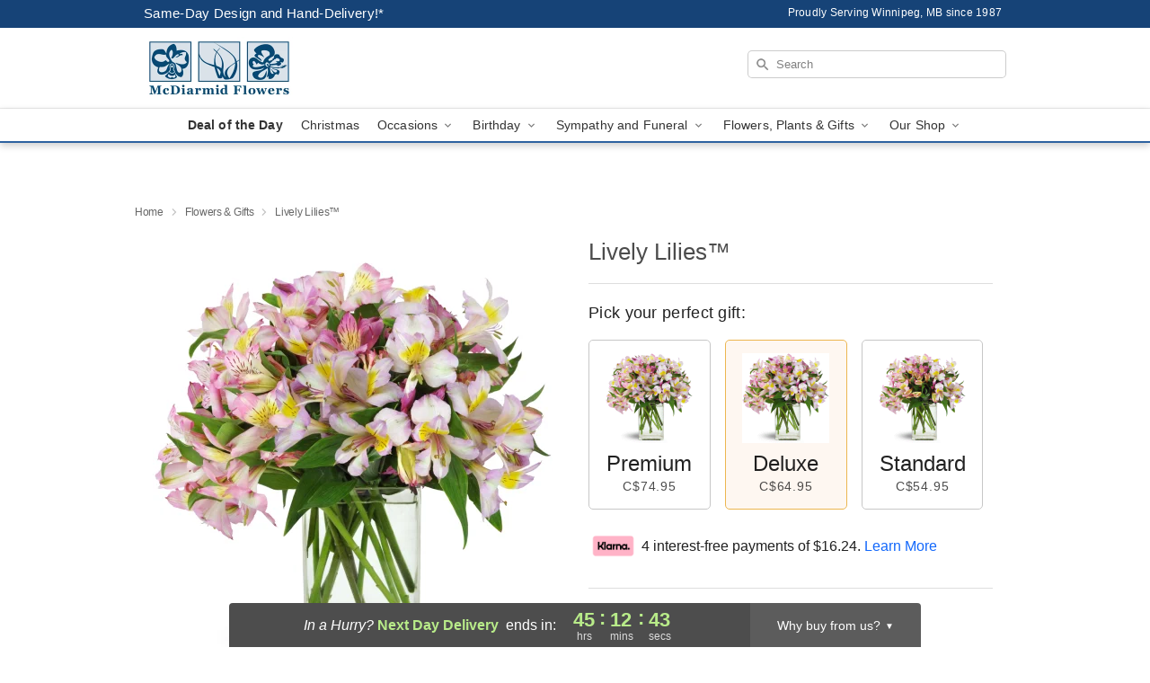

--- FILE ---
content_type: text/html; charset=UTF-8
request_url: https://www.winnipegflowers.ca/storefronts/datesClosed?fcplus=0
body_size: 405
content:
{"no_delivery_dates":["2025-01-01","2025-01-02","2025-01-03","2025-01-04","2025-01-05","2025-02-14","2025-02-17","2025-04-18","2025-05-10","2025-05-19","2025-06-30","2025-07-01","2025-08-04","2025-09-01","2025-09-30","2025-10-13","2025-11-11","2025-12-07","2025-12-14","2025-12-21","2025-12-24","2025-12-25","2025-12-26","2025-12-27","2025-12-28","2025-12-29","2025-12-30","2025-12-31","2026-01-01","2026-01-02","2026-01-03","2026-01-04","2026-01-11","2026-01-18","2026-01-25","2026-02-01","2026-02-08","2026-02-15","2026-02-22","2026-03-01","2026-03-08","2026-03-15","2026-03-22","2026-03-29"],"no_pickup_dates":["2025-01-01","2025-01-02","2025-01-03","2025-01-04","2025-01-05","2025-02-14","2025-02-17","2025-04-18","2025-05-10","2025-05-19","2025-06-30","2025-07-01","2025-08-04","2025-09-01","2025-09-30","2025-10-13","2025-11-11","2025-12-07","2025-12-14","2025-12-21","2025-12-24","2025-12-25","2025-12-26","2025-12-27","2025-12-28","2025-12-29","2025-12-30","2025-12-31","2026-01-01","2026-01-02","2026-01-03","2026-01-04","2026-01-11","2026-01-18","2026-01-25","2026-02-01","2026-02-08","2026-02-15","2026-02-22","2026-03-01","2026-03-08","2026-03-15","2026-03-22","2026-03-29"],"delivery_cutoff_difference":{"y":0,"m":0,"d":0,"h":3,"i":47,"s":14,"weekday":0,"weekday_behavior":0,"first_last_day_of":0,"invert":0,"days":0,"special_type":0,"special_amount":0,"have_weekday_relative":0,"have_special_relative":0},"pickup_cutoff_difference":{"y":0,"m":0,"d":0,"h":0,"i":12,"s":46,"weekday":0,"weekday_behavior":0,"first_last_day_of":0,"invert":1,"days":0,"special_type":0,"special_amount":0,"have_weekday_relative":0,"have_special_relative":0},"pickup_cutoff":"2:00 PM CDT","delivery_cutoff":"10:00 AM CDT","delivery_today":false,"pickup_today":true,"pickup_disabled":false,"delivery_disabled":false,"delivery_cutoff_diff_next":{"y":0,"m":0,"d":1,"h":21,"i":12,"s":46,"weekday":0,"weekday_behavior":0,"first_last_day_of":0,"invert":1,"days":1,"special_type":0,"special_amount":0,"have_weekday_relative":0,"have_special_relative":0},"delivery_next_100hr":true}

--- FILE ---
content_type: application/javascript
request_url: https://www.winnipegflowers.ca/js/theme/analytics/min/ga4-ecommerce-min.js
body_size: 1796
content:
!function($){"use strict";function e(){return window.storeCurrency||"USD"}function t(e){return"string"!=typeof e?String(e||""):e.replace(/<script\b[^<]*(?:(?!<\/script>)<[^<]*)*<\/script>/gi,"").replace(/<[^>]*>/g,"").replace(/javascript:/gi,"").replace(/on\w+\s*=/gi,"").trim()}function i(e,i,r){var a=t(r).toLowerCase().replace(/\s+/g,"_").replace(/:/g,""),n=parseFloat(e.price);return{item_id:t(e.sku),item_name:t(e.name),price:isNaN(n)?0:n,item_list_id:a,item_list_name:t(r),index:i+1}}function r(t){var r="1"===$("#is_single_product_page").val();if(window.productList&&Array.isArray(window.productList)&&!r&&window.productList.length>0){for(var a=t||$("#ga4_list_name").val()||"Product List",n=a.toLowerCase().replace(/\s+/g,"_").replace(/:/g,""),d=[],o=0;o<window.productList.length;o++){var c=window.productList[o];c.sku&&d.push(i(c,o,a))}d.length>0&&(window.dataLayer.push({ecommerce:null}),window.dataLayer.push({event:"view_item_list",ecommerce:{item_list_id:n,item_list_name:a,currency:e(),items:d}}))}}function a(e,t,i){var r=t.toLowerCase().replace(/\s+/g,"_").replace(/:/g,"");window.dataLayer.push({ecommerce:null}),window.dataLayer.push({event:"select_item",ecommerce:{item_list_id:r,item_list_name:t,items:[{item_id:String(e.sku),item_name:e.name,price:parseFloat(e.price),item_list_id:r,item_list_name:t,index:parseInt(i)}]}})}function n(){document.addEventListener("click",(function(e){for(var t=e.target;t&&t!==document;){if(t.classList&&t.classList.contains("product-link")){d(t);break}t=t.parentElement}}))}function d(e){var t=e.getAttribute("data-product-sku"),i=e.getAttribute("data-product-name"),r=e.getAttribute("data-product-price"),n=e.getAttribute("data-product-index"),d=e.getAttribute("data-list-name");t&&i&&r&&n&&d&&a({sku:t,name:i,price:r},d,n)}function o(t,r){if(r=r||24,window.productList&&Array.isArray(window.productList)&&0!==window.productList.length){var a=t.toLowerCase().replace(/\s+/g,"_").replace(/:/g,""),n=Math.ceil(window.productList.length/r),d={};if(c(0),n>1&&"IntersectionObserver"in window){var o=function(){for(var e=new IntersectionObserver((function(t){t.forEach((function(t){if(t.isIntersecting){var i=parseInt(t.target.getAttribute("data-batch-trigger"));isNaN(i)||(c(i),e.unobserve(t.target))}}))}),{rootMargin:"100px",threshold:.01}),t=1;t<n;t++){var i='.product-link[data-product-index="'+(Math.min((t+1)*r-1,window.productList.length-1)+1)+'"]',a=document.querySelector(i);a&&(a.setAttribute("data-batch-trigger",t),e.observe(a))}};"complete"===document.readyState?o():window.addEventListener("load",o)}}function c(n){if(!d[n]){for(var o=n*r,c=Math.min(o+r,window.productList.length),u=[],s=o;s<c;s++){var l=window.productList[s];l.sku&&u.push(i(l,s,t))}if(u.length>0){window.dataLayer.push({ecommerce:null});var m={event:"view_item_list",ecommerce:{item_list_id:a,item_list_name:t,currency:e(),items:u}};window.dataLayer.push(m),d[n]=!0}}}}function c(){if(void 0!==$){var e=$("#ga4_list_name").val()||"Product List",t="1"===$("#is_single_product_page").val();"1"===$("#is_category_page").val()&&!t?o(e,24):t||r(e)}else setTimeout(c,100)}function u(i,r){r=r||"standard";var a,n,d=i.AccountProduct&&i.AccountProduct.Product?i.AccountProduct.Product:i.Product||i,o=i.AccountProduct||i;"deluxe"===r?(a=d.deluxe_sku||d.sku,n=o.price_deluxe||o.price):"premium"===r?(a=d.premium_sku||d.sku,n=o.price_premium||o.price):(a=d.standard_sku||d.sku,n=o.price);var c=d.name||o.name||"Product",u="",s=document.getElementById("back-button");s&&(u=s.getAttribute("data-category")||"");var l=document.getElementById("orderType")||document.getElementById("o_type"),m=l?l.value:"",p="";if("localdelivery"===m||"delivery"===m){var _=document.getElementById("hidden_delivery_date");p=_?_.value:""}else if("pickup"===m){var w=document.getElementById("hidden_pickup_date");p=w?w.value:""}var v=parseFloat(n),g=[{item_id:t(a),item_name:t(c),price:isNaN(v)?0:v,item_variant:t(r),quantity:1}];u&&(g[0].item_category=t(u));var y={event:"add_to_cart",ecommerce:{currency:e(),value:parseFloat(n),items:g}};m&&(y.order_type=m),p&&(y.delivery_date=p),window.dataLayer.push({ecommerce:null}),window.dataLayer.push(y)}function s(){var e=document.getElementById("placeOrder");if(e){var t=document.getElementById("is_single_product_page"),i=e.classList.contains("flyout__inner");(t&&"1"===t.value||i)&&(i||window.product)&&e.addEventListener("submit",(function(e){if(window.product){var t="standard",i=document.querySelector(".flyout__product-sizes__premium.selected")||document.querySelector(".flyout__product-sizes__deluxe.selected")||document.querySelector(".flyout__product-sizes__standard.selected");if(i)t=i.classList.contains("flyout__product-sizes__premium")?"premium":i.classList.contains("flyout__product-sizes__deluxe")?"deluxe":"standard";else{var r=document.querySelector(".select_size.active");if(r&&r.id)t=r.id.replace("_option","");else{var a=document.querySelectorAll('input[name="s"]:checked');if(a.length>0)t=a[0].value;else{var n=document.getElementById("productSize");n&&n.value&&(t=n.value)}}}u(window.product,t)}}))}}window.dataLayer=window.dataLayer||[],"loading"===document.readyState?document.addEventListener("DOMContentLoaded",n):n(),"loading"===document.readyState?document.addEventListener("DOMContentLoaded",c):c(),"loading"===document.readyState?document.addEventListener("DOMContentLoaded",(function(){s()})):s(),window.GA4=window.GA4||{},window.GA4.trackViewItemList=r,window.GA4.trackSelectItem=a,window.GA4.trackViewItemListBatched=o,window.GA4.trackAddToCart=u}(jQuery);